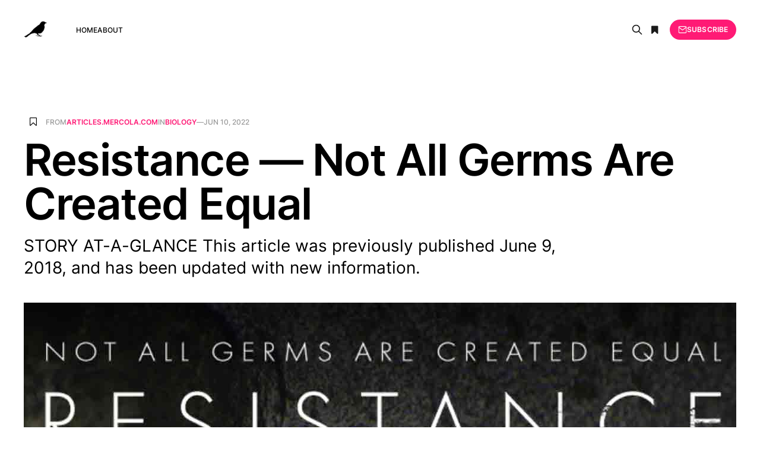

--- FILE ---
content_type: text/html; charset=utf-8
request_url: https://articlefeed.org/resistance-not-all-germs-are-created-equal/
body_size: 13350
content:
<!DOCTYPE html>
<html lang="en">

<head>
    <meta charset="utf-8">
    <meta name="viewport" content="width=device-width, initial-scale=1">
    <title>Resistance — Not All Germs Are Created Equal</title>
    <link rel="stylesheet" href="/assets/css/font-awesome.min.css?v=4e8853b4d4">
    <link rel="stylesheet" href="/assets/built/grid.css?v=4e8853b4d4">
    <link rel="stylesheet" href="/assets/built/screen.css?v=4e8853b4d4">
    <link rel="stylesheet" href="/assets/built/search.css?v=4e8853b4d4">
    <link rel="stylesheet" href="/assets/built/form.css?v=4e8853b4d4">
    <link rel="stylesheet" href="/assets/built/related.css?v=4e8853b4d4">
    <link rel="stylesheet" href="/assets/built/feed.css?v=4e8853b4d4">
    <meta name="description" content="The documentary film &#x27;Resistance&#x27; tackles the problem of antibiotic resistance, and what can be done to turn the situation around." />
    <link rel="icon" href="https://articlefeed.org/content/images/size/w256h256/2024/08/bird-100x100.png" type="image/png" />
    <link rel="canonical" href="https://articlefeed.org/resistance-not-all-germs-are-created-equal/" />
    <meta name="referrer" content="no-referrer-when-downgrade" />
    
    <meta property="og:site_name" content="The Article Feed" />
    <meta property="og:type" content="article" />
    <meta property="og:title" content="Resistance — Not All Germs Are Created Equal" />
    <meta property="og:description" content="STORY AT-A-GLANCE This article was previously published June 9, 2018, and has been updated with new information." />
    <meta property="og:url" content="https://articlefeed.org/resistance-not-all-germs-are-created-equal/" />
    <meta property="og:image" content="https://media.mercola.com/ImageServer/Public/2022/June/FB/antibiotic-resistance-documentary-fb.jpg" />
    <meta property="article:published_time" content="2022-06-10T00:00:00.000Z" />
    <meta property="article:modified_time" content="2022-06-11T08:39:03.000Z" />
    <meta property="article:tag" content="Biology" />
    
    <meta name="twitter:card" content="summary_large_image" />
    <meta name="twitter:title" content="Resistance — Not All Germs Are Created Equal" />
    <meta name="twitter:description" content="STORY AT-A-GLANCE This article was previously published June 9, 2018, and has been updated with new information." />
    <meta name="twitter:url" content="https://articlefeed.org/resistance-not-all-germs-are-created-equal/" />
    <meta name="twitter:image" content="https://media.mercola.com/ImageServer/Public/2022/June/FB/antibiotic-resistance-documentary-fb.jpg" />
    <meta name="twitter:label1" content="Written by" />
    <meta name="twitter:data1" content="Dan Simmer" />
    <meta name="twitter:label2" content="Filed under" />
    <meta name="twitter:data2" content="Biology" />
    <meta property="og:image:width" content="1200" />
    <meta property="og:image:height" content="630" />
    
    <script type="application/ld+json">
{
    "@context": "https://schema.org",
    "@type": "Article",
    "publisher": {
        "@type": "Organization",
        "name": "The Article Feed",
        "url": "https://articlefeed.org/",
        "logo": {
            "@type": "ImageObject",
            "url": "https://articlefeed.org/content/images/2023/01/bird-200x200-2.png",
            "width": 60,
            "height": 60
        }
    },
    "author": {
        "@type": "Person",
        "name": "Dan Simmer",
        "image": {
            "@type": "ImageObject",
            "url": "https://articlefeed.org/content/images/2019/03/foo_7.jpg",
            "width": 163,
            "height": 156
        },
        "url": "https://articlefeed.org/author/dan/",
        "sameAs": []
    },
    "headline": "Resistance — Not All Germs Are Created Equal",
    "url": "https://articlefeed.org/resistance-not-all-germs-are-created-equal/",
    "datePublished": "2022-06-10T00:00:00.000Z",
    "dateModified": "2022-06-11T08:39:03.000Z",
    "image": {
        "@type": "ImageObject",
        "url": "https://media.mercola.com/ImageServer/Public/2022/June/FB/antibiotic-resistance-documentary-fb.jpg",
        "width": 1200,
        "height": 630
    },
    "keywords": "Biology",
    "description": "STORY AT-A-GLANCE This article was previously published June 9, 2018, and has been updated with new information.",
    "mainEntityOfPage": {
        "@type": "WebPage",
        "@id": "https://articlefeed.org/"
    }
}
    </script>

    <meta name="generator" content="Ghost 5.23" />
    <link rel="alternate" type="application/rss+xml" title="The Article Feed" href="https://articlefeed.org/rss/" />
    <script defer src="https://cdn.jsdelivr.net/ghost/portal@~2.20/umd/portal.min.js" data-ghost="https://articlefeed.org/" data-key="0922f6669098cb428244783193" data-api="https://articlefeed.org/ghost/api/content/" crossorigin="anonymous"></script><style id="gh-members-styles">.gh-post-upgrade-cta-content,
.gh-post-upgrade-cta {
    display: flex;
    flex-direction: column;
    align-items: center;
    font-family: -apple-system, BlinkMacSystemFont, 'Segoe UI', Roboto, Oxygen, Ubuntu, Cantarell, 'Open Sans', 'Helvetica Neue', sans-serif;
    text-align: center;
    width: 100%;
    color: #ffffff;
    font-size: 16px;
}

.gh-post-upgrade-cta-content {
    border-radius: 8px;
    padding: 40px 4vw;
}

.gh-post-upgrade-cta h2 {
    color: #ffffff;
    font-size: 28px;
    letter-spacing: -0.2px;
    margin: 0;
    padding: 0;
}

.gh-post-upgrade-cta p {
    margin: 20px 0 0;
    padding: 0;
}

.gh-post-upgrade-cta small {
    font-size: 16px;
    letter-spacing: -0.2px;
}

.gh-post-upgrade-cta a {
    color: #ffffff;
    cursor: pointer;
    font-weight: 500;
    box-shadow: none;
    text-decoration: underline;
}

.gh-post-upgrade-cta a:hover {
    color: #ffffff;
    opacity: 0.8;
    box-shadow: none;
    text-decoration: underline;
}

.gh-post-upgrade-cta a.gh-btn {
    display: block;
    background: #ffffff;
    text-decoration: none;
    margin: 28px 0 0;
    padding: 8px 18px;
    border-radius: 4px;
    font-size: 16px;
    font-weight: 600;
}

.gh-post-upgrade-cta a.gh-btn:hover {
    opacity: 0.92;
}</style>
    <script defer src="https://cdn.jsdelivr.net/ghost/sodo-search@~1.1/umd/sodo-search.min.js" data-key="0922f6669098cb428244783193" data-styles="https://cdn.jsdelivr.net/ghost/sodo-search@~1.1/umd/main.css" data-sodo-search="https://articlefeed.org/" crossorigin="anonymous"></script>
    <script defer src="/public/cards.min.js?v=4e8853b4d4"></script>
    <link rel="stylesheet" type="text/css" href="/public/cards.min.css?v=4e8853b4d4">
    <script defer src="/public/member-attribution.min.js?v=4e8853b4d4"></script>
    <script async defer data-domain="articlefeed.org" src="https://articlefeed.org/assets/js/plausible.js"></script>
<style>
.kg-width-wide {
  grid-column: main-start;
}
</style><style>:root {--ghost-accent-color: #FF1A75;}</style>
</head>

<body class="post-template tag-biology is-head-left-logo">
<div class="gh-site">

    <header id="gh-head" class="gh-head gh-outer">
        <div class="gh-head-inner gh-inner">
            <div class="gh-head-brand">
                <div class="gh-head-brand-wrapper">
                    <a class="gh-head-logo" href="https://articlefeed.org">
                            <img src="https://articlefeed.org/content/images/2023/01/bird-200x200-2.png" alt="The Article Feed">
                    </a>
                </div>
                <button class="gh-search gh-icon-btn button-icon" data-modal="search" aria-label="Search">
                    <svg xmlns="http://www.w3.org/2000/svg" fill="none" viewBox="0 0 24 24" stroke="currentColor" stroke-width="2" width="20" height="20"><path stroke-linecap="round" stroke-linejoin="round" d="M21 21l-6-6m2-5a7 7 0 11-14 0 7 7 0 0114 0z"></path></svg>                </button>
                <button class="gh-icon-btn button-icon">
                    <i class="fa fa-bookmark bookmarks" title="Bookmarks"></i>
                </button>
                <button class="gh-burger"></button>
            </div>

            <nav class="gh-head-menu">
                <ul class="nav">
    <li class="nav-home"><a href="https://articlefeed.org/">Home</a></li>
    <li class="nav-about"><a href="https://articlefeed.org/about/">About</a></li>
</ul>

            </nav>

            <div class="gh-head-actions">
                    <!-- <button class="gh-search gh-icon-btn" data-ghost-search><svg xmlns="http://www.w3.org/2000/svg" fill="none" viewBox="0 0 24 24" stroke="currentColor" stroke-width="2" width="20" height="20"><path stroke-linecap="round" stroke-linejoin="round" d="M21 21l-6-6m2-5a7 7 0 11-14 0 7 7 0 0114 0z"></path></svg></button> -->
                    <button class="gh-icon-btn button-icon" data-modal="search" aria-label="Search">
                        <svg xmlns="http://www.w3.org/2000/svg" fill="none" viewBox="0 0 24 24" stroke="currentColor" stroke-width="2" width="20" height="20"><path stroke-linecap="round" stroke-linejoin="round" d="M21 21l-6-6m2-5a7 7 0 11-14 0 7 7 0 0114 0z"></path></svg>                    </button>
                    <button class="gh-icon-btn button-icon">
                        <i class="fa fa-bookmark bookmarks" title="Bookmarks"></i>
                    </button>
                            <a class="gh-head-btn gh-btn gh-primary-btn" href="#/portal/signup" data-portal="signup"><svg width="20" height="20" viewBox="0 0 20 20" fill="none" stroke="currentColor" xmlns="http://www.w3.org/2000/svg">
    <path d="M3.33332 3.33334H16.6667C17.5833 3.33334 18.3333 4.08334 18.3333 5.00001V15C18.3333 15.9167 17.5833 16.6667 16.6667 16.6667H3.33332C2.41666 16.6667 1.66666 15.9167 1.66666 15V5.00001C1.66666 4.08334 2.41666 3.33334 3.33332 3.33334Z" stroke-width="1.5" stroke-linecap="round" stroke-linejoin="round"/>
    <path d="M18.3333 5L9.99999 10.8333L1.66666 5" stroke-width="1.5" stroke-linecap="round" stroke-linejoin="round"/>
</svg> Subscribe</a>
            </div>
        </div>
    </header>

    



<main id="gh-main" class="gh-main">
    
    <section class="search-wrapper gh-inner medium">
    <div class="top-search search-bar">
        <input id="ghost-search-field" placeholder="Search anything" class="search-submit" type="" />
        <i class="fa fa-close ta-close"></i>
        <div class="tools">
            <i class="fa fa-question-circle help" aria-hidden="true"></i>
            <span class="is-quoted"></span>
            <div style="display: inline-block;" title="Any of the entered words must match">
                <input name="relate" data-value="OR" type="radio" checked="checked" />
                <label>Any</label>
            </div>
            <div style="display: inline-block;" title="All the entered words must match">
                <input name="relate" data-value="AND" type="radio" />
                <label>All</label>
            </div>
        </div>
    </div>
    <div class="ghost-search-header">
        <div class="archive-header">
           <h2 class="gh-navigation-label featured-title" style="margin-bottom:2rem;">Search Results</h2>
           <div class="search-info"></div>
        </div>
        <div class="" id="ghost-search-results">
        </div>
    </div>

    <div class="help-box">
        You can <i>quote</i> several words to match them as a <i>full term</i>:<br><i>"some text to search"</i><br>
        otherwise, the single words will be understood as distinct <i>search terms</i>.<br>
        <div class="mode-box"><b>ANY</b> of the entered words would match</div>
    </div>
    
</section>
    <section class="bookmarks-wrapper gh-inner medium">
    <div class="bookmarks-section">
        <h2 class="gh-navigation-label featured-title">Bookmarks</h2>
        <div class="bookmarks-box"></div>
    </div>
</section>

    <article class="gh-article post tag-biology">

        <script type="text/javascript">
            const __post_id = "63b806195ea84a0001bd82c3";
        </script>

        <header class="gh-article-header gh-canvas">
            <div>
                <span class="bookmark-placeholder">
                    <i data-url="/resistance-not-all-germs-are-created-equal/" class="fa fa-bookmark-o bookmark" title="Bookmark this article" data-elem="book-mark"></i>
                </span>
                <span class="gh-article-meta gh-card-meta">
                        From <span class="source-ph">...</span> in
                        <a class="gh-article-tag" href="/tag/biology/">Biology</a>
                    —
                    <time datetime="2022-06-10">Jun 10, 2022</time>
                </span>
            </div>

            <h1 class="gh-article-title">Resistance — Not All Germs Are Created Equal</h1>

                <p class="gh-article-excerpt">STORY AT-A-GLANCE This article was previously published June 9, 2018, and has been updated with new information.</p>

                <figure class="gh-article-image">
        <img
            srcset="https://media.mercola.com/ImageServer/Public/2022/June/FB/antibiotic-resistance-documentary-fb.jpg 300w,
                    https://media.mercola.com/ImageServer/Public/2022/June/FB/antibiotic-resistance-documentary-fb.jpg 720w,
                    https://media.mercola.com/ImageServer/Public/2022/June/FB/antibiotic-resistance-documentary-fb.jpg 960w,
                    https://media.mercola.com/ImageServer/Public/2022/June/FB/antibiotic-resistance-documentary-fb.jpg 1200w,
                    https://media.mercola.com/ImageServer/Public/2022/June/FB/antibiotic-resistance-documentary-fb.jpg 2000w"
            sizes="(max-width: 1200px) 100vw, 1200px"
            src="https://media.mercola.com/ImageServer/Public/2022/June/FB/antibiotic-resistance-documentary-fb.jpg"
            alt="Resistance — Not All Germs Are Created Equal"
        >
    </figure>

        </header>

        <div class="gh-content gh-canvas">
            <!--kg-card-begin: html--><p> Antibiotic resistance has become a major threat to public health worldwide, and the primary cause for this man-made epidemic is the widespread misuse of antibiotics — drugs used to combat bacterial infections in humans and animals. Over the decades, antibiotics have been widely overprescribed for infections that don't respond well, or at all, to these drugs. </p><p>Viral infections, for example, cannot be treated with antibiotics since they only kill bacteria, yet many of you have likely taken a course of antibiotics for an ear infection or a bout of cold or fiu — all viral infections. Antibiotics have also been routinely used for growth promotion purposes in livestock, and this practice continues in the U.S. to this day, despite the well-known risks. In the U.S. alone, antibiotic-resistant pathogens are conservatively estimated to cause at least 2.8 million infections annually, leading to 35,000 deaths each year.  Globally, data from a January 2022 study in The Lancet  show that there are 4.95 million deaths associated with antibiotic-resistant infections and 1.27 million directly attributable to them, with the leading infections being E. coli, S. aureus and K. pneumoniae. Statistically, an estimated 21.5% to 64.91% of K. pneumoniae infections are now resistant to several different antibiotics, making these infections extremely dificult to treat.  The rise in pan-resistance (resistance to multiple drugs) in turn has led to a significant increase in use of carbapenems — a class of last-line antibiotics. Disturbingly, carbapenem-resistant Enterobacteriaceae are also rapidly becoming more common in hospitals,  and an estimated 1 in 25 patients now ends up with a hospital- acquired infection. </p><h3>The Rise of Antibiotic Resistance</h3><p>The featured 2015 documentary, "Resistance: Not All Germs Are Created Equal,"  delves into the history of bacteria, antibiotics, and the subsequent development and spread of antibiotic resistance. It also features personal stories of people impacted by drug- resistant infections. Not surprisingly, those affected generally feel we've squandered an awesome resource by overusing antibiotics, thereby creating bacteria that are impervious to these drugs. For years now, scientists have warned we are entering a preantibiotic era once more, where infections that were once simple to treat will become deadly. Already, drug- resistant urinary tract infections (UTIs) and tuberculosis are on the rise, as are several </p><sup class="sup-ref">1</sup><sup class="sup-ref">2</sup><sup class="sup-ref">3</sup><sup class="sup-ref">4</sup><sup class="sup-ref">5</sup><sup class="sup-ref">6</sup><p>sexually transmitted diseases. For example, the two main strains of syphilis in circulation worldwide have developed resistance to azithromycin, the second drug of choice for this infection. The Street Strain 14 (SS14), which is a newer strain, appears to be far more drug- resistant than the older Nichols strain. A whopping 90% of the SS14 samples had drug resistance genes. There's also evidence showing the three most common STDs — chlamydia, gonorrhea and syphilis — are all developing pan-resistance. Gonorrhea is already resistant to all antibiotics that have been used against it, and is rapidly developing resistance against cephalosporins, the drugs of last resort. In the case of UTIs, drug-resistant infections have actually been traced back to the consumption of chicken contaminated with antibiotic-resistant E. coli. As more and more antibiotics become useless, surgeries will also become life-threatening events, and organ transplants may become virtually impossible. </p><h3>Efforts to Scale Back Human Consumption of Antibiotics Fail</h3><p>Between 2000 and 2015, the global human consumption of antibiotics rose by 65%, reaching 42 billion doses a year.  The increase was driven by low- and middle-income countries and, if no policy changes are made, it's estimated that global antibiotic consumption will rise up to 200% higher by 2030. Use of antibiotics in high-income countries still remains higher than in most low- and middle-income countries, but their use is rising fast — a concern, in part, because antibiotics are often available without a prescription in lower-income countries, making the potential for abuse high. In the U.S., while rates of antibiotics didn't rise sharply, they also didn't fall, which suggests efforts to scale back inappropriate usage have largely failed. Lance Price, director of the Antibiotic Resistance Action Center at George Washington University, told NPR: </p><sup class="sup-ref">7</sup><sup class="sup-ref">8</sup><sup class="sup-ref">9</sup><sup class="sup-ref">10</sup><blockquote>"The biggest driver for the evolution of superbugs is the use of antibiotics …The more we use antibiotics, the more we are going to encourage the growth ofthese bacteria that are resistant to them … [Already] you have these extremecases like the woman [in Nevada] just about a year ago who died of an infectionthat was resistant to 26 different antibiotics …So, bacteria are out there that are resistant to everything, and they arebecoming more and more prevalent."</blockquote><h3>You're Exposed to Antibiotics From Several Sources</h3><p>As mentioned, antibiotic overuse occurs not just in medicine, but also in food production. In fact, agricultural uses account for about 80% of all antibiotic use in the U.S.,  so it's a major source of human antibiotic consumption. The peril with giving animals antibiotics is that it alters their gut microbiome (this is also, in part, how antibiotics promote unnatural growth in the animal). In the process, some of those gut bacteria become antibiotic-resistant. One of two things can then happen. Either the drug-resistant bacteria are passed into the environment via the animal's manure, or the gut contents may contaminate the meat during slaughter or processing. So, antibiotics given to animals enter your food supply not only via meat, but also through manure used as fertilizer on crops. Indeed, at least two studies  show most vegetables grown in soil fertilized with manure will uptake antibiotics into leaves, plant tissues and tubers, and the greater the amount of antibiotics in the manure, the higher the levels detected in plant tissues. One of the studies, funded by the U.S. Department of Agriculture (USDA), found that root crops, which are in direct contact with soil, are particularly prone to antibiotic contamination. Antibiotics such as oxytetracycline and streptomycin are also used as pesticides in agriculture — primarily on fruit orchards, but also on some vegetable crops — and both of these antibiotics are used in human medicine as well. </p><sup class="sup-ref">11</sup><sup class="sup-ref">12</sup><sup class="sup-ref">13</sup><sup class="sup-ref">14</sup><p>Protecting your gut health and reducing the spread of antibiotic-resistant bacteria are significant reasons for making sure you're only eating organically raised grass fed meats and animal products, and biodynamic fruits and vegetables. You can also help yourself and your community by using medical antibiotics only when absolutely necessary, and avoiding antibacterial products altogether. This includes antibacterial soaps, wipes, gels and sprays, as well as personal hygiene and household products containing antimicrobial agents, such as triclosan-containing sanitizers and Microban-treated cutting boards. While the U.S. Food and Drug Administration issued a final rule in 2016  that manufacturers must remove triclosan and a related ingredient, triclocarban, from antiseptic wash products, they decided not to ban it from toothpaste products, hand sanitizers and mouthwashes, which means you may still find these products in the dental aisles at your local store, which leaves 75% of the U.S. population still exposed to this compound. </p><h3>US Has Been Lax on Curtailing Antibiotic Use in Factory Farms</h3><p>In August 2017, PBS News  featured a concise overview of how concentrated animal feeding operations (CAFOs) serve as breeding grounds for antibiotic-resistant superbugs — and how farmers have the power to change that by raising their animals in a more natural way. Perhaps most disturbing is the FDA's lack of action on this issue, even as antibiotic-resistant disease has become a pressing public health threat. The FDA issued voluntary guidance on agricultural antibiotics in 2013, asking drug companies to remove indications for "feed eficiency" and "weight gain" from the labels of their antibiotic products. They also required veterinarians to oversee any addition of these drugs to animal feed and water. Most companies agreed to comply with the guidelines and state they no longer use antibiotics for growth promotion purposes, but there's a major loophole being exploited. </p><sup class="sup-ref">15</sup><sup class="sup-ref">16</sup><sup class="sup-ref">17</sup><p>Instead of saying the drugs are being used to promote growth, they simply state they use the antibiotics for disease prevention and control, a use that is still allowed under the FDA's guidance. Last year, the FDA oficially banned the use of antibiotics for the purpose of growth promotion altogether. A veterinary prescription for antibiotics is now required. However, this outright ban has had no real impact either. CAFOs are still dispensing antibiotics as usual, since it's easy enough to obtain a veterinary prescription. </p><h3>Stop Nonmedical Use of Antibiotics to Reduce Drug Resistance</h3><p>In 2017, the World Health Organization also called on farmers and the food industry to stop the use of antibiotics in healthy animals to "help preserve the effectiveness of antibiotics that are important for human medicine." They cited a study  published in The Lancet Planetary Health, which found reducing antibiotic use in food-producing animals reduced antibiotic-resistant bacteria in the animals by up to 39% and may similarly reduce such bacteria in humans, particularly those who are directly exposed to food-producing animals. Lower levels of antibiotic-resistant bacteria in the animals also means less risk to those who consume the meat. In a Consumer Reports study  of 300 raw ground beef samples published in 2015, CAFO samples were three times more likely to be contaminated with multidrug-resistant bacteria compared to grass fed beef raised without antibiotics. The grass fed beef was also less likely to be contaminated with E. coli and Staphylococcus aureus than the CAFO meat. As it stands, the excessive use of antibiotics among CAFO animals has turned them into veritable "disease factories"  and, in the U.S., when the FDA tests raw supermarket chicken, they routinely find antibiotic-resistant bacteria to be present. Outrageously, USDA acting chief scientist Chavonda Jacobs-Young countered WHO's international call to action saying,  "The WHO guidelines are not in alignment with U.S. </p><sup class="sup-ref">18</sup><sup class="sup-ref">19</sup><sup class="sup-ref">20</sup><sup class="sup-ref">21</sup><sup class="sup-ref">22</sup><sup class="sup-ref">23</sup><p>policy and are not supported by sound science. The recommendations erroneously confiate disease prevention with growth promotion in animals." This assertion fiies in the face of previous investigations showing that nontherapeutic use accounts for an estimated 93% of the antibiotics used in American livestock. </p><h3>Are Antibiotics Essential in Farming?</h3><p>The question is, are antibiotics absolutely essential in farming? There's plenty of evidence to suggest the answer is no. It does, however, require some healthy changes to be implemented. Pastured animals, for example, rarely need antibiotics as they're nowhere near as prone to disease as animals raised in confinement. Other countries have also shown that antibiotic-free meat can be produced on a larger scale. In the featured documentary, the filmmakers travel to Denmark, a country in which reforms to tackle drug resistance by eliminating antibiotic use in livestock began in the late 1980s. The EU followed suit, ending the use of antibiotics for growth promotion in 2006, and as noted in the film, raising antibiotic-free meat would be just as feasible in the U.S. as it is in Denmark and other European countries. Denmark's success is also detailed in a 2014 article in Environmental Health Perspectives,  which notes: </p><blockquote>"One of the most striking aspects of Denmark's transformation in antibioticspolicy is that it reportedly has had little negative impact on the nation's porkindustry. From 1992 to 2008, antibiotic use per kilogram of pig raised inDenmark dropped by more than 50 percent. Yet overall productivity increased.Production of weaning pigs increased from 18.4 million in 1992 to 27.1 millionin 2008. Pig mortality began increasing in 1994 but fell sharply after 2004 andby 2008 was similar to 1992 levels. According to Niels Kjeldsen, a veterinarianwith the Danish Agriculture and Food Council, the cost of raising pigs has goneup by about €1 per animal, from birth to slaughter, since the ban.</blockquote><sup class="sup-ref">24</sup><sup class="sup-ref">25</sup><sup class="sup-ref">26</sup><blockquote>'We have more eficient production and less disease,' says Jørgen Schlundt,director of the National Food Institute … Many Danish farmers now allow pigletsto stay with their mothers for a longer period, which allows them to build theirimmune systems naturally …"</blockquote><h3>Strategies to Protect Yourself</h3><p>As noted in the film, it seems inevitable that antibiotic resistance will continue to climb, and that treatment will become more expensive. Unless the drug industry starts making antibiotic development a priority, we may soon lose the fight against drug-resistant bacteria, which will inevitably mean more people will die from infections that were once relatively easy and inexpensive to treat. While the problem of antibiotic resistance needs to be addressed through public policy, our individual choices also add up, and will infiuence your personal risk. The following strategies will help curtail the growth of antibiotic resistance in general and lower your personal risk of contracting and/or spreading a drug-resistant infection: Infection prevention , with a focus on strengthening your immune system naturally. Avoiding sugars, processed foods and grains, stress reduction and optimizing your sleep and vitamin D level are foundational for this. Adding in traditionally fermented and cultured foods is also important, as this will help optimize your microbiome. The Nitric Oxide Dump exercise will also help improve your immune status. Contrary to supplements that boost immune function, which should be taken only as needed, this exercise is a preventive method that should ideally be done daily. Limit your use of antibiotics —  Any time your doctor prescribes an antibiotic, ask if it's absolutely necessary, and keep in mind that antibiotics do not work for viral infections. For example, antibiotics are typically unnecessary for most ear infections, and they do not work on the common cold or fiu, both of which are caused by viruses. Avoid antibiotics in food  by purchasing organic or biodynamic grass fed meats and animal products and organically grown fruits and vegetables. Avoid antibacterial household products  such as antibacterial soaps, hand sanitizers and wipes, as these promote antibiotic resistance by allowing the strongest bacteria to survive and thrive in your home. Properly wash your hands with warm water and plain soap, to prevent the spread of bacteria —  Be particularly mindful of washing your hands and kitchen surfaces after handling raw meats, as about half of all meat sold in American grocery stores is likely to be contaminated with pathogenic bacteria. Avoid antibiotic soaps that typically have dangerous chemicals like triclosan. Take commonsense precautions in the kitchen —  Kitchens are notorious breeding grounds for disease-causing bacteria, courtesy of contaminated meat products, including antibiotic-resistant strains of E. coli. To avoid cross-contamination between foods in your kitchen, adhere to the following recommendations: Use a designated cutting board, preferably wood, not plastic, for raw meat and poultry, and never use this board for other food preparation, such as cutting up vegetables. Color coding your cutting boards is a simple way to distinguish between them To sanitize your cutting board, use hot water and detergent. Simply wiping it off with a rag will not destroy the bacteria For an inexpensive, safe and effective kitchen counter and cutting board sanitizer, use 3% hydrogen peroxide and vinegar. Keep each liquid in a separate spray bottle, and then spray the surface with one, followed by the other, and wipe off Coconut oil can also be used to clean, treat and sanitize your wooden cutting boards. It's loaded with lauric acid that has potent antimicrobial actions. The fats will also help condition the wood </p><p>I believe in bringing quality to my readers, which is why I wanted to share some information about Gaia, the distributor of "Resistance." We sat down to learn a little more about what goes in to making these films. Thank you to Gaia for sharing with us. What is Gaia? Streaming Consciousness. Gaia is your source for conscious media, featuring over 8,000 documentaries, original episodes and films for life-long learners seeking more than mere entertainment from their streaming service. Discover new alternative health, yoga and meditation practices, and feed your curiosity with ancient wisdom and metaphysics. What are the benefits of joining Gaia? Gaia is 100% ad-free, and is the largest resource of consciousness-expanding videos. What does a conscious media company do with $9.95 a month? We provide an ad-free experience, no exceptions! We bring scholars, scientists and even shamans into the studios. We pay the bills without selling your personal information. We make Gaia accessible on your favorite connected devices. And, we keep our community active and support its growth. </p><!--kg-card-end: html--><p>Read the <a href="http://articles.mercola.com/sites/articles/archive/2022/06/10/antibiotic-resistance-documentary.aspx" target="_blank">full article</a> at the original website</p><p>References:</p><ul><li><a href="https://www.cdc.gov/ncezid/what-we-do/2021-highlights/in-our-scope.html" target="_blank">https://www.cdc.gov/ncezid/what-we-do/2021-highlights/in-our-scope.html</a></li><li><a href="https://www.thelancet.com/journals/lancet/article/PIIS0140-6736(21)02724-0/fulltext" target="_blank">https://www.thelancet.com/journals/lancet/article/PIIS0140-6736(21)02724-0/fulltext</a></li><li><a href="https://www.frontiersin.org/articles/10.3389/fcimb.2021.738223/full" target="_blank">https://www.frontiersin.org/articles/10.3389/fcimb.2021.738223/full</a></li><li><a href="https://www.statnews.com/2017/01/16/cre-superbug/" target="_blank">https://www.statnews.com/2017/01/16/cre-superbug/</a></li><li><a href="https://www.cdc.gov/winnablebattles/report/HAIs.html" target="_blank">https://www.cdc.gov/winnablebattles/report/HAIs.html</a></li><li><a href="https://www.youtube.com/watch?v=VhgA0Uspd5o" target="_blank">https://www.youtube.com/watch?v=VhgA0Uspd5o</a></li><li><a href="https://invisiverse.wonderhowto.com/news/syphilis-has-returned-with-new-drug-resistance-0175505/" target="_blank">https://invisiverse.wonderhowto.com/news/syphilis-has-returned-with-new-drug-resistance-0175505/</a></li><li><a href="https://www.medicaldaily.com/syphilis-update-2017-drug-resistant-stds-could-be-devastating-globally-406187" target="_blank">https://www.medicaldaily.com/syphilis-update-2017-drug-resistant-stds-could-be-devastating-globally-406187</a></li><li><a href="http://www.pnas.org/content/early/2018/03/20/1717295115" target="_blank">http://www.pnas.org/content/early/2018/03/20/1717295115</a></li><li><a href="https://www.npr.org/sections/goatsandsoda/2018/03/26/597014559/surge-in-antibiotics-is-a-boon-for-superbugs" target="_blank">https://www.npr.org/sections/goatsandsoda/2018/03/26/597014559/surge-in-antibiotics-is-a-boon-for-superbugs</a></li><li><a href="http://www.foodsafetynews.com/2011/02/fda-confirms-80-percent-of-antibiotics-used-in-animal-ag/" target="_blank">http://www.foodsafetynews.com/2011/02/fda-confirms-80-percent-of-antibiotics-used-in-animal-ag/</a></li><li><a href="https://www.eurekalert.org/pub_releases/2007-07/ssso-pua071107.php" target="_blank">https://www.eurekalert.org/pub_releases/2007-07/ssso-pua071107.php</a></li><li><a href="https://pubs.acs.org/doi/abs/10.1021/jf404045m?src=recsys&amp;journalCode=jafcau" target="_blank">https://pubs.acs.org/doi/abs/10.1021/jf404045m?src=recsys&amp;journalCode=jafcau</a></li><li><a href="https://www.ucsusa.org/food_and_agriculture/our-failing-food-system/industrial-agriculture/hogging-it-estimates-of.html#.Ww2fLS-ZMo8" target="_blank">https://www.ucsusa.org/food_and_agriculture/our-failing-food-system/industrial-agriculture/hogging-it-estimates-of.html#.Ww2fLS-ZMo8</a></li><li><a href="https://www.fda.gov/news-events/press-announcements/fda-issues-final-rule-safety-and-effectiveness-antibacterial-soaps" target="_blank">https://www.fda.gov/news-events/press-announcements/fda-issues-final-rule-safety-and-effectiveness-antibacterial-soaps</a></li><li><a href="https://www.ncbi.nlm.nih.gov/pmc/articles/PMC6126357/" target="_blank">https://www.ncbi.nlm.nih.gov/pmc/articles/PMC6126357/</a></li><li><a href="https://www.pbs.org/newshour/show/industrial-farming-techniques-can-breed-superbugs" target="_blank">https://www.pbs.org/newshour/show/industrial-farming-techniques-can-breed-superbugs</a></li><li><a href="http://www.who.int/en/news-room/detail/07-11-2017-stop-using-antibiotics-in-healthy-animals-to-prevent-the-spread-of-antibiotic-resistance" target="_blank">http://www.who.int/en/news-room/detail/07-11-2017-stop-using-antibiotics-in-healthy-animals-to-prevent-the-spread-of-antibiotic-resistance</a></li><li><a href="https://www.thelancet.com/journals/lanplh/article/PIIS2542-5196(17)30141-9/fulltext" target="_blank">https://www.thelancet.com/journals/lanplh/article/PIIS2542-5196(17)30141-9/fulltext</a></li><li><a href="https://www.consumerreports.org/cro/food/how-safe-is-your-ground-beef" target="_blank">https://www.consumerreports.org/cro/food/how-safe-is-your-ground-beef</a></li><li><a href="https://www.scientificamerican.com/article/how-drug-resistant-bacteria-travel-from-the-farm-to-your-table/" target="_blank">https://www.scientificamerican.com/article/how-drug-resistant-bacteria-travel-from-the-farm-to-your-table/</a></li><li><a href="https://www.nrdc.org/experts/sanderson-farms-spreading-deception-antibiotic-resistance" target="_blank">https://www.nrdc.org/experts/sanderson-farms-spreading-deception-antibiotic-resistance</a></li><li><a href="https://www.usda.gov/media/press-releases/2017/11/07/usda-chief-scientist-statement-who-guidelines-antibiotics" target="_blank">https://www.usda.gov/media/press-releases/2017/11/07/usda-chief-scientist-statement-who-guidelines-antibiotics</a></li><li><a href="https://www.ucsusa.org/food_and_agriculture/our-failing-food-system/industrial-agriculture/hogging-it-estimates-of.html#.Ww2fLS-ZMo8" target="_blank">https://www.ucsusa.org/food_and_agriculture/our-failing-food-system/industrial-agriculture/hogging-it-estimates-of.html#.Ww2fLS-ZMo8</a></li><li><a href="https://ehp.niehs.nih.gov/122-a160/" target="_blank">https://ehp.niehs.nih.gov/122-a160/</a></li></ul>
        </div>

        <div class="gh-article-footer">
    <section class="related-wrapper gh-canvas">
        <div class="">
            <div class="gh-navigation-label">Related content</div>
            <div class="related-feed">
            </div>
        </div>
    </section>
</div>

        <footer class="gh-article-footer gh-canvas">
            <nav class="gh-navigation">
                <div class="gh-navigation-previous">
                        <a class="gh-navigation-link" href="/innocent-guilt-4-ways-manipulators-trick-you-into-feeling-guilty-lying/">
                            <span class="gh-navigation-label"><svg xmlns="http://www.w3.org/2000/svg" width="24" height="24" viewBox="0 0 24 24" fill="none" stroke="currentColor" stroke-width="2" stroke-linecap="round" stroke-linejoin="round">
    <line x1="19" y1="12" x2="5" y2="12"></line>
    <polyline points="12 19 5 12 12 5"></polyline>
</svg> Previous issue</span>
                            <h4 class="gh-navigation-title">Innocent Guilt: 4 Ways Manipulators Trick You into Feeling Guilty &amp; Lying</h4>
                        </a>
                </div>

                <div class="gh-navigation-middle"></div>

                <div class="gh-navigation-next">
                        <a class="gh-navigation-link" href="/call-for-commonwealth-leaders-to-speak-up-for-rights-of-rwandans/">
                            <span class="gh-navigation-label">Next issue <svg xmlns="http://www.w3.org/2000/svg" width="24" height="24" viewBox="0 0 24 24" fill="none" stroke="currentColor" stroke-width="2" stroke-linecap="round" stroke-linejoin="round">
    <line x1="5" y1="12" x2="19" y2="12"></line>
    <polyline points="12 5 19 12 12 19"></polyline>
</svg></span>
                            <h4 class="gh-navigation-title">Call for Commonwealth Leaders to Speak Up for Rights of Rwandans</h4>
                        </a>
                </div>
            </nav>
        </footer>

    </article>
</main>



        <div class="gh-subscribe">
            <div class="gh-outer">
                <section class="gh-subscribe-inner">
                    <h3 class="gh-subscribe-title">Subscribe to The Article Feed</h3>
                    <div class="gh-subscribe-description">Don’t miss out on the latest articles. Sign up now to get access to the library of members-only articles.</div>
                    <a class="gh-subscribe-input" href="#/portal/signup" data-portal="signup">
                        <div class="gh-subscribe-input-text">
                            <svg width="20" height="20" viewBox="0 0 20 20" fill="none" stroke="currentColor" xmlns="http://www.w3.org/2000/svg">
    <path d="M3.33332 3.33334H16.6667C17.5833 3.33334 18.3333 4.08334 18.3333 5.00001V15C18.3333 15.9167 17.5833 16.6667 16.6667 16.6667H3.33332C2.41666 16.6667 1.66666 15.9167 1.66666 15V5.00001C1.66666 4.08334 2.41666 3.33334 3.33332 3.33334Z" stroke-width="1.5" stroke-linecap="round" stroke-linejoin="round"/>
    <path d="M18.3333 5L9.99999 10.8333L1.66666 5" stroke-width="1.5" stroke-linecap="round" stroke-linejoin="round"/>
</svg>                            jamie@example.com
                        </div>
                        <div class="gh-subscribe-input-btn">Subscribe</div>
                    </a>
                </section>
            </div>
        </div>
    
    <footer class="gh-foot gh-outer">
        <div class="gh-foot-inner gh-inner">
            <div class="gh-copyright">
                <span class="copyleft">&copy;</span> Copyleft 2026, Some rights reserved. Curated by <a href="/" title="">The Article Feed</a>
            </div>
            <nav class="gh-foot-menu">
                <ul class="nav">
    <li class="nav-sign-up"><a href="#/portal/">Sign up</a></li>
</ul>

            </nav>

            <div class="gototop js-top">
                <a href="#" class="js-gotop">
                    <div class="gotoimage"></div><span>back to top</span>
                </a>
            </div>
        </div>
    </footer>

</div>

    <div class="pswp" tabindex="-1" role="dialog" aria-hidden="true">
    <div class="pswp__bg"></div>

    <div class="pswp__scroll-wrap">
        <div class="pswp__container">
            <div class="pswp__item"></div>
            <div class="pswp__item"></div>
            <div class="pswp__item"></div>
        </div>

        <div class="pswp__ui pswp__ui--hidden">
            <div class="pswp__top-bar">
                <div class="pswp__counter"></div>

                <button class="pswp__button pswp__button--close" title="Close (Esc)"></button>
                <button class="pswp__button pswp__button--share" title="Share"></button>
                <button class="pswp__button pswp__button--fs" title="Toggle fullscreen"></button>
                <button class="pswp__button pswp__button--zoom" title="Zoom in/out"></button>

                <div class="pswp__preloader">
                    <div class="pswp__preloader__icn">
                        <div class="pswp__preloader__cut">
                            <div class="pswp__preloader__donut"></div>
                        </div>
                    </div>
                </div>
            </div>

            <div class="pswp__share-modal pswp__share-modal--hidden pswp__single-tap">
                <div class="pswp__share-tooltip"></div>
            </div>

            <button class="pswp__button pswp__button--arrow--left" title="Previous (arrow left)"></button>
            <button class="pswp__button pswp__button--arrow--right" title="Next (arrow right)"></button>

            <div class="pswp__caption">
                <div class="pswp__caption__center"></div>
            </div>
        </div>
    </div>
</div>
<script
    src="https://code.jquery.com/jquery-3.5.1.min.js"
    integrity="sha256-9/aliU8dGd2tb6OSsuzixeV4y/faTqgFtohetphbbj0="
    crossorigin="anonymous">
</script>
<script src="/assets/built/main.min.js?v=4e8853b4d4"></script>
<script src="/assets/js/cookie.js?v=4e8853b4d4"></script>
<script src="/assets/js/defaults.js?v=4e8853b4d4"></script>
<script src="/assets/js/tr.js?v=4e8853b4d4"></script>
<script src="/assets/js/bookmark.js?v=4e8853b4d4"></script>
<script src="/assets/js/search.js?v=4e8853b4d4"></script>
<script src="/assets/js/visits.js?v=4e8853b4d4"></script>



</body>

</html>

--- FILE ---
content_type: text/css; charset=UTF-8
request_url: https://articlefeed.org/assets/built/search.css?v=4e8853b4d4
body_size: 871
content:
.search-input{border:0;height:50px}.help-box{background-color:#eee;border:1px solid #eee;border-radius:3px;color:#000;display:none;font-size:.8em;line-height:1.28em;max-width:260px;padding:10px;position:absolute;top:95px;word-break:none}.help-box:after{border:10px solid transparent;border-bottom-color:#eee;border-top:0;content:"";height:0;left:25%;margin-left:-10px;margin-top:-10px;position:absolute;top:0;width:0}.search-bar{display:none;margin-bottom:6rem;margin-top:0;position:relative}.search-bar i.ta-close{cursor:pointer;font-size:.8em;position:absolute;right:25px;top:27px;transition:.2s}.search-bar input{height:unset;padding:2rem}.search-info{-webkit-text-decoration-skip:ink;color:var(--color-secondary-text);font-family:var(--font-sans);font-size:1.2rem;font-weight:500;left:150px;position:absolute;text-decoration-skip-ink:auto;text-transform:capitalize;top:5px}.search-info span[data-name=num]{font-weight:600}.ghost-search-header{display:none;margin-top:2.5rem;padding-left:var(--gap);padding-right:var(--gap);position:relative}.gh-outer .ghost-search-header{padding-left:0;padding-right:0}.ghost-search-header article{margin-bottom:20px}.result-text{margin-top:15px;min-height:150px!important;position:relative}.result-text .read-more{bottom:0;color:var(--brand-color);font-size:1.25rem;left:20px;position:absolute}.search-button .icon-close,.search-button-clear .icon-search{display:none}.search-button-clear .icon-close{display:block}.search-result{-webkit-overflow-scrolling:touch;max-height:50vh;overflow-y:scroll}.search-result-row+.search-result-row{border-top:1px solid var(--light-gray-color)}.search-result-row-link{display:block;font-size:1.5rem;line-height:1.4;padding:1.3rem 1.5rem 1.2rem}.search-result-row-link:hover{background-color:var(--lighter-gray-color);opacity:1}.featured-wrapper{margin-top:6rem}.featured-wrapper .u-placeholder{margin-bottom:3rem}.featured-wrapper .post-title{font-size:1.8rem;font-weight:700;margin-bottom:0}.featured-title{border-bottom:1px solid var(--light-gray-color);font-size:1.5rem;letter-spacing:.05rem;margin-bottom:3rem;padding-bottom:1rem;text-transform:uppercase}.featured-title small{color:var(--darker-gray-color);font-size:1rem;text-transform:lowercase}@media (max-width:320px){.search-bar{margin:0 auto;width:90%}.gh-outer .search-bar{margin:unset;width:100%}.search-bar input{font-size:1.45rem;height:unset;padding:1.6rem}.search-bar i.ta-close{right:20px;top:25px}}@media (max-width:375px){.search-bar{margin:0 auto;width:90%}.gh-outer .search-bar{margin:unset;width:100%}.search-bar input{font-size:1.45rem;height:unset;padding:1.6rem}.search-bar i.ta-close{right:20px;top:25px}}@media (max-width:400px){.search-bar{margin:0 auto;width:90%}.gh-outer .search-bar{margin:unset;width:100%}.search-bar input{font-size:1.45rem;height:unset;padding:1.6rem}.search-bar i.ta-close{right:20px;top:25px}}@media (max-width:768px){.search-bar{margin:0 auto;width:90%}.gh-outer .search-bar{margin:unset;width:100%}.search-bar input{font-size:1.45rem;height:unset;padding:1.6rem}.search-bar i.ta-close{right:20px;top:25px}}
/*# sourceMappingURL=search.css.map */

--- FILE ---
content_type: application/javascript; charset=UTF-8
request_url: https://articlefeed.org/assets/js/visits.js?v=4e8853b4d4
body_size: 322
content:
const __visits='[{"url": "/world-health-organization-enters-damage-control-mode/", "views": 17}, {"url": "/10-ways-to-detox-from-vaccines-deactivate-nanotechnology-and-heal-your-dna/", "views": 12}, {"url": "/climate-change-hoax-exposed-by-scientists/", "views": 11}, {"url": "/dutch-financial-whistleblower-admits-he-was-forced-to-sacrifice-children-at-elite-parties/", "views": 6}, {"url": "/the-connection-between-shamanism-quantum-physics/", "views": 5}, {"url": "/book-summary-healing-with-dmso/", "views": 4}, {"url": "/how-does-the-u-s-federal-workforce-compare-with-those-in-other-countries/", "views": 4}, {"url": "/moroccos-hidden-repression/", "views": 3}, {"url": "/sandi-adams-farming-is-being-destroyed-and-its-being-destroyed-by-design/", "views": 3}, {"url": "/the-intra-body-nano-network/", "views": 3}]';
